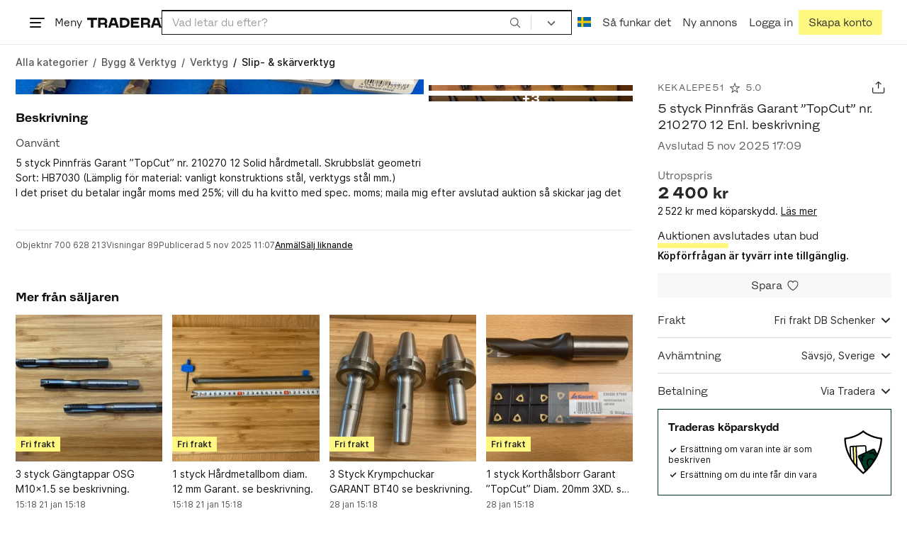

--- FILE ---
content_type: image/svg+xml
request_url: https://static.tradera.net/nextweb/_next/static/images/network-linkedin.a9ce5654.svg
body_size: -304
content:
<svg xmlns="http://www.w3.org/2000/svg" viewBox="0 0 16 16">
    <path d="M12.7 0H3.3C1.5 0 0 1.5 0 3.3v9.3C0 14.5 1.5 16 3.3 16h9.3c1.8 0 3.3-1.5 3.3-3.3V3.3C16 1.5 14.5 0 12.7 0zM5.3 12.7h-2V5.3h2v7.4zm-1-8.2c-.6 0-1.1-.5-1.1-1.2 0-.6.5-1.2 1.2-1.2.6 0 1.2.5 1.2 1.2-.1.7-.6 1.2-1.3 1.2zm9 8.2h-2V8.9c0-2.2-2.7-2.1-2.7 0v3.7h-2V5.3h2v1.2c.9-1.7 4.7-1.9 4.7 1.7v4.5z" fill-rule="evenodd" clip-rule="evenodd"/>
</svg>


--- FILE ---
content_type: image/svg+xml
request_url: https://static.tradera.net/nextweb/_next/static/images/dhl.f1fde3d3.svg
body_size: 41
content:
<svg fill="none"
    xmlns="http://www.w3.org/2000/svg" viewBox="0 0 48 9">
    <path fill="#FFCC29" d="M0 0h48v9H0z"/>
    <path d="M45 0v9H3V0h42Z" fill="#FECC00"/>
    <path fill-rule="evenodd" clip-rule="evenodd" d="M16.216 4.196c-.127.172-.255.344-.352.47-.095.125-.266.352.302.352h2.99l.887-1.17c.55-.725.047-2.233-1.918-2.233h-7.739L9.044 3.386h7.314c.37 0 .364.137.184.375-.089.116-.206.273-.324.433l-.001.001v.001Zm-1.871 1.259c-.569 0-.397-.227-.302-.352l.374-.494.001-.002.307-.406c.18-.237.186-.374-.184-.374h-3.345L8.501 7.385h6.572c2.171 0 3.38-1.434 3.752-1.93h-4.48Zm8.13 1.93H18.62s1.46-1.93 1.462-1.93h3.855l-1.462 1.93Zm6.092-5.77L27.09 3.566h-1.721l1.478-1.95h-3.854l-2.579 3.402h9.43l2.578-3.403h-3.854Zm-.517 5.77h-3.854s1.46-1.93 1.462-1.93h3.854l-1.462 1.93ZM3 6.216v.41h5.37l.31-.41H3Zm0-.761h6.257l-.311.41H3v-.41Zm0 1.93h4.794l.309-.408H3v.408Zm42-.76h-5.658l.31-.41H45v.41Zm-6.233.76H45v-.408h-5.924l-.309.408Zm1.152-1.52.31-.41H45v.41h-5.081Zm-4.738-.847 2.578-3.403h-4.082c-.002 0-2.58 3.403-2.58 3.403h4.084Zm-4.833.99.418-.553h8.757l-1.462 1.93h-6.19c-1.58 0-2.007-.741-1.523-1.376Z" fill="#D50029"/>
</svg>